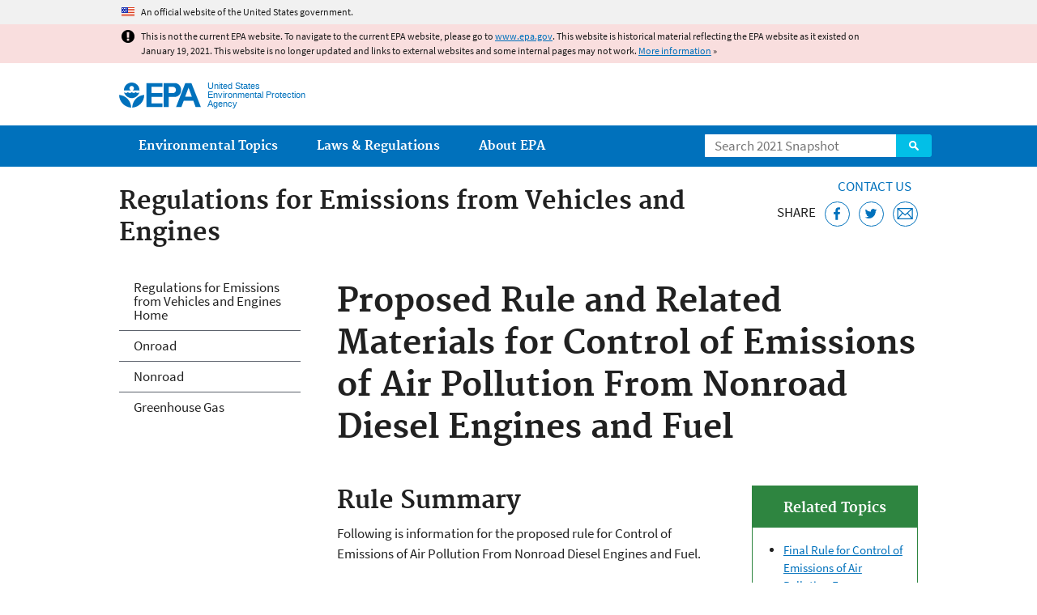

--- FILE ---
content_type: application/javascript
request_url: https://19january2021snapshot.epa.gov/sites/all/modules/custom/add_definitions/add_definitions.min.js?qo1t09
body_size: 2072
content:
!function(j){"use strict";Drupal.behaviors.addDefinitions={attach:function(i,o){var t=100,e=100,n="termlookup-js-tooltip-hover termlookup-js-tooltip-locked";function s(){j("a.termlookup-js-tooltip").off(".mobile").on("click.desktop",function(){var o;"true"!==this.getAttribute("data-popup-lock")&&j(o=this).find("span.termlookup-js-custom",i).fadeOut(0,function(){k(o)})}).on("mouseleave.desktop",function(){"true"!==this.getAttribute("data-popup-lock")&&v(this)}).on("click.desktop",function(){!function(o){j(o).find("span.termlookup-js-custom",i).is(":visible")||k(o);"true"!==o.getAttribute("data-popup-lock")?(h(),(t=o).className=n,t.setAttribute("data-popup-lock","true"),t.style.zIndex=++e):(f(o),h());var t}(this)})}function a(){j("a.termlookup-js-tooltip").off(".desktop").on("click.mobile",function(o){o.preventDefault(),function(o){j(".definition-modal").length||j("body").append(j('<div class="definition-modal hidden" />')).append(j('<div class="modal-overlay"/>'));var t=o.find(".termlookup-js-custom").html(),i=j(".definition-modal"),e=j(".modal-overlay");i.html(t),i.addClass("is-active"),e.addClass("is-active")}(j(this))}),j("body").on("click.mobile",".definition-modal",function(){m()})}j("span.termlookup-custom",i).each(function(){this.className="termlookup-js-custom",this.parentNode.className="termlookup-js-tooltip"});var l,u,c,p,d=function(){j(window).width()<800?a():(s(),m())},r=(l=function(){d()},u=250,function(){var o=this,t=arguments,i=c&&!p;clearTimeout(p),p=setTimeout(function(){p=null,c||l.apply(o,t)},u),i&&l.apply(o,t)});function m(){var o=j(".definition-modal"),t=j(".modal-overlay");o.removeClass("is-active"),t.removeClass("is-active")}function f(o){j(o).removeAttr("data-popup-lock"),v(o)}function k(o){o.className="termlookup-js-tooltip-hover",o.style.zIndex=++e,j(o).find("span.termlookup-js-custom").fadeIn(t)}function v(o){j(o).find("span.termlookup-js-custom",i).fadeOut(t,function(){o.className="termlookup-js-tooltip"})}function h(){f(j("a.termlookup-js-tooltip-locked",i))}window.addEventListener("resize",r),d()}}}(jQuery);